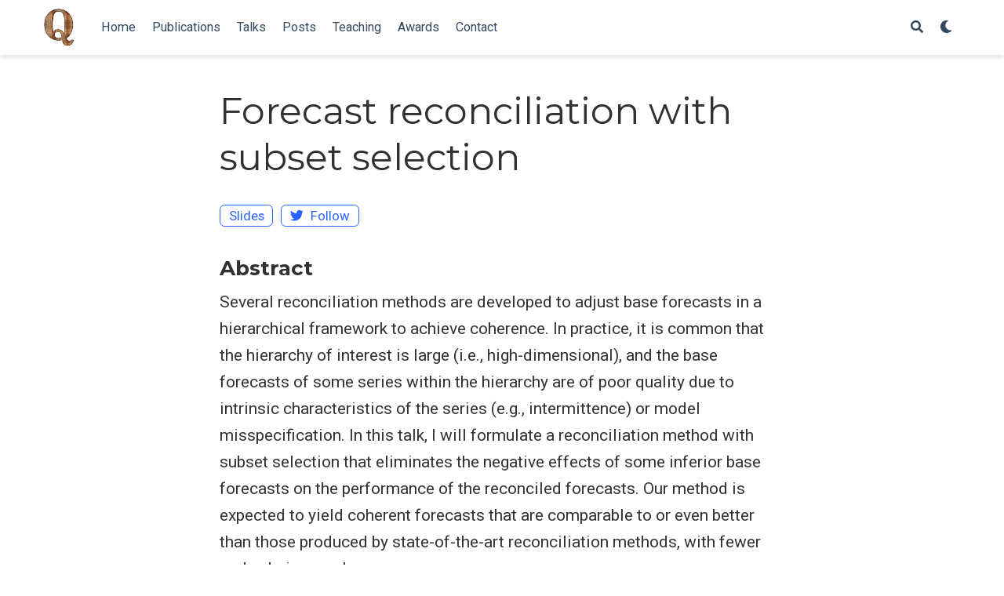

--- FILE ---
content_type: text/html; charset=utf-8
request_url: https://xqnwang.rbind.io/talk/prato2023/
body_size: 5805
content:
<!DOCTYPE html><html lang="en-us"><head>

  <meta charset="utf-8">
  <meta name="viewport" content="width=device-width, initial-scale=1">
  <meta http-equiv="X-UA-Compatible" content="IE=edge">
  <meta name="generator" content="Source Themes Academic 4.5.0">

  

  
  
  
  
  
    
    
    
  
  

  <meta name="author" content="Xiaoqian Wang">

  
  
  
    
  
  <meta name="description" content="Talk at 2023 IIF Workshop on Forecast Reconciliation.">

  
  <link rel="alternate" hreflang="en-us" href="https://xqnwang.rbind.io/talk/prato2023/">

  


  
  
  
  <meta name="theme-color" content="#2962ff">
  

  
  
  
  
    
    <link rel="stylesheet" href="https://cdnjs.cloudflare.com/ajax/libs/academicons/1.8.6/css/academicons.min.css" integrity="sha256-uFVgMKfistnJAfoCUQigIl+JfUaP47GrRKjf6CTPVmw=" crossorigin="anonymous">
    <link rel="stylesheet" href="https://cdnjs.cloudflare.com/ajax/libs/font-awesome/5.11.2/css/all.min.css" integrity="sha256-+N4/V/SbAFiW1MPBCXnfnP9QSN3+Keu+NlB+0ev/YKQ=" crossorigin="anonymous">
    <link rel="stylesheet" href="https://cdnjs.cloudflare.com/ajax/libs/fancybox/3.5.7/jquery.fancybox.min.css" integrity="sha256-Vzbj7sDDS/woiFS3uNKo8eIuni59rjyNGtXfstRzStA=" crossorigin="anonymous">

    
    
    
      
    
    
      
      
        
          <link rel="stylesheet" href="https://cdnjs.cloudflare.com/ajax/libs/highlight.js/9.15.10/styles/github.min.css" crossorigin="anonymous" title="hl-light">
          <link rel="stylesheet" href="https://cdnjs.cloudflare.com/ajax/libs/highlight.js/9.15.10/styles/dracula.min.css" crossorigin="anonymous" title="hl-dark" disabled="">
        
      
    

    
    <link rel="stylesheet" href="https://cdnjs.cloudflare.com/ajax/libs/leaflet/1.5.1/leaflet.css" integrity="sha256-SHMGCYmST46SoyGgo4YR/9AlK1vf3ff84Aq9yK4hdqM=" crossorigin="anonymous">
    

    

  

  
  
  
  <link rel="stylesheet" href="https://fonts.googleapis.com/css?family=Montserrat:400,700%7CRoboto:400,400italic,700%7CRoboto+Mono&amp;display=swap">
  

  
  
  
  
  <link rel="stylesheet" href="/css/academic.css">

  




  


  

  <link rel="manifest" href="/index.webmanifest">
  <link rel="icon" type="image/png" href="/img/icon-32.png">
  <link rel="apple-touch-icon" type="image/png" href="/img/icon-192.png">

  <link rel="canonical" href="https://xqnwang.rbind.io/talk/prato2023/">

  
  
  
  
    
  
  
  <meta property="twitter:card" content="summary_large_image">
  
  <meta property="twitter:site" content="@Xia0qianWang">
  <meta property="twitter:creator" content="@Xia0qianWang">
  
  <meta property="og:site_name" content="Dr. Xiaoqian Wang">
  <meta property="og:url" content="https://xqnwang.rbind.io/talk/prato2023/">
  <meta property="og:title" content="Forecast reconciliation with subset selection | Dr. Xiaoqian Wang">
  <meta property="og:description" content="Talk at 2023 IIF Workshop on Forecast Reconciliation."><meta property="og:image" content="https://xqnwang.rbind.io/img/XiaoqianWang.png">
  <meta property="twitter:image" content="https://xqnwang.rbind.io/img/XiaoqianWang.png"><meta property="og:locale" content="en-us">
  
    
      <meta property="article:published_time" content="2023-09-01T00:00:00+00:00">
    
    <meta property="article:modified_time" content="2023-09-07T14:15:00+00:00">
  

  



  
    




<script type="application/ld+json">
{
  "@context": "https://schema.org",
  "@type": "Event",
  "mainEntityOfPage": {
    "@type": "WebPage",
    "@id": "https://xqnwang.rbind.io/talk/prato2023/"
  },
  "name": "Forecast reconciliation with subset selection",
  
  "location": {
    "@type": "Place",
    "name": "Monash University Prato Centre, Italy",
    "address": {
      "@type": "PostalAddress",
      "streetAddress": "",
      "addressLocality": "",
      "postalCode": "",
      "addressRegion": "",
      "addressCountry": ""
    }
    
  },
  
  
  "startDate": "2023-09-07T14:15:00Z",
  
  "endDate": "2023-09-07T15:00:00Z",
  
  
  "performer": {
    "@type": "Person",
    "name": "Xiaoqian Wang"
  },
  
  "description": "Talk at 2023 IIF Workshop on Forecast Reconciliation."
}
</script>

  


  


  





  <title>Forecast reconciliation with subset selection | Dr. Xiaoqian Wang</title>

<style type="text/css">.CtxtMenu_InfoClose {  top:.2em; right:.2em;}
.CtxtMenu_InfoContent {  overflow:auto; text-align:left; font-size:80%;  padding:.4em .6em; border:1px inset; margin:1em 0px;  max-height:20em; max-width:30em; background-color:#EEEEEE;  white-space:normal;}
.CtxtMenu_Info.CtxtMenu_MousePost {outline:none;}
.CtxtMenu_Info {  position:fixed; left:50%; width:auto; text-align:center;  border:3px outset; padding:1em 2em; background-color:#DDDDDD;  color:black;  cursor:default; font-family:message-box; font-size:120%;  font-style:normal; text-indent:0; text-transform:none;  line-height:normal; letter-spacing:normal; word-spacing:normal;  word-wrap:normal; white-space:nowrap; float:none; z-index:201;  border-radius: 15px;                     /* Opera 10.5 and IE9 */  -webkit-border-radius:15px;               /* Safari and Chrome */  -moz-border-radius:15px;                  /* Firefox */  -khtml-border-radius:15px;                /* Konqueror */  box-shadow:0px 10px 20px #808080;         /* Opera 10.5 and IE9 */  -webkit-box-shadow:0px 10px 20px #808080; /* Safari 3 & Chrome */  -moz-box-shadow:0px 10px 20px #808080;    /* Forefox 3.5 */  -khtml-box-shadow:0px 10px 20px #808080;  /* Konqueror */  filter:progid:DXImageTransform.Microsoft.dropshadow(OffX=2, OffY=2, Color="gray", Positive="true"); /* IE */}
</style><style type="text/css">.CtxtMenu_MenuClose {  position:absolute;  cursor:pointer;  display:inline-block;  border:2px solid #AAA;  border-radius:18px;  -webkit-border-radius: 18px;             /* Safari and Chrome */  -moz-border-radius: 18px;                /* Firefox */  -khtml-border-radius: 18px;              /* Konqueror */  font-family: "Courier New", Courier;  font-size:24px;  color:#F0F0F0}
.CtxtMenu_MenuClose span {  display:block; background-color:#AAA; border:1.5px solid;  border-radius:18px;  -webkit-border-radius: 18px;             /* Safari and Chrome */  -moz-border-radius: 18px;                /* Firefox */  -khtml-border-radius: 18px;              /* Konqueror */  line-height:0;  padding:8px 0 6px     /* may need to be browser-specific */}
.CtxtMenu_MenuClose:hover {  color:white!important;  border:2px solid #CCC!important}
.CtxtMenu_MenuClose:hover span {  background-color:#CCC!important}
.CtxtMenu_MenuClose:hover:focus {  outline:none}
</style><style type="text/css">.CtxtMenu_Menu {  position:absolute;  background-color:white;  color:black;  width:auto; padding:5px 0px;  border:1px solid #CCCCCC; margin:0; cursor:default;  font: menu; text-align:left; text-indent:0; text-transform:none;  line-height:normal; letter-spacing:normal; word-spacing:normal;  word-wrap:normal; white-space:nowrap; float:none; z-index:201;  border-radius: 5px;                     /* Opera 10.5 and IE9 */  -webkit-border-radius: 5px;             /* Safari and Chrome */  -moz-border-radius: 5px;                /* Firefox */  -khtml-border-radius: 5px;              /* Konqueror */  box-shadow:0px 10px 20px #808080;         /* Opera 10.5 and IE9 */  -webkit-box-shadow:0px 10px 20px #808080; /* Safari 3 & Chrome */  -moz-box-shadow:0px 10px 20px #808080;    /* Forefox 3.5 */  -khtml-box-shadow:0px 10px 20px #808080;  /* Konqueror */}
.CtxtMenu_MenuItem {  padding: 1px 2em;  background:transparent;}
.CtxtMenu_MenuArrow {  position:absolute; right:.5em; padding-top:.25em; color:#666666;  font-family: null; font-size: .75em}
.CtxtMenu_MenuActive .CtxtMenu_MenuArrow {color:white}
.CtxtMenu_MenuArrow.CtxtMenu_RTL {left:.5em; right:auto}
.CtxtMenu_MenuCheck {  position:absolute; left:.7em;  font-family: null}
.CtxtMenu_MenuCheck.CtxtMenu_RTL { right:.7em; left:auto }
.CtxtMenu_MenuRadioCheck {  position:absolute; left: .7em;}
.CtxtMenu_MenuRadioCheck.CtxtMenu_RTL {  right: .7em; left:auto}
.CtxtMenu_MenuInputBox {  padding-left: 1em; right:.5em; color:#666666;  font-family: null;}
.CtxtMenu_MenuInputBox.CtxtMenu_RTL {  left: .1em;}
.CtxtMenu_MenuComboBox {  left:.1em; padding-bottom:.5em;}
.CtxtMenu_MenuSlider {  left: .1em;}
.CtxtMenu_SliderValue {  position:absolute; right:.1em; padding-top:.25em; color:#333333;  font-size: .75em}
.CtxtMenu_SliderBar {  outline: none; background: #d3d3d3}
.CtxtMenu_MenuLabel {  padding: 1px 2em 3px 1.33em;  font-style:italic}
.CtxtMenu_MenuRule {  border-top: 1px solid #DDDDDD;  margin: 4px 3px;}
.CtxtMenu_MenuDisabled {  color:GrayText}
.CtxtMenu_MenuActive {  background-color: #606872;  color: white;}
.CtxtMenu_MenuDisabled:focus {  background-color: #E8E8E8}
.CtxtMenu_MenuLabel:focus {  background-color: #E8E8E8}
.CtxtMenu_ContextMenu:focus {  outline:none}
.CtxtMenu_ContextMenu .CtxtMenu_MenuItem:focus {  outline:none}
.CtxtMenu_SelectionMenu {  position:relative; float:left;  border-bottom: none; -webkit-box-shadow:none; -webkit-border-radius:0px; }
.CtxtMenu_SelectionItem {  padding-right: 1em;}
.CtxtMenu_Selection {  right: 40%; width:50%; }
.CtxtMenu_SelectionBox {  padding: 0em; max-height:20em; max-width: none;  background-color:#FFFFFF;}
.CtxtMenu_SelectionDivider {  clear: both; border-top: 2px solid #000000;}
.CtxtMenu_Menu .CtxtMenu_MenuClose {  top:-10px; left:-10px}
</style><style id="MJX-CHTML-styles">
mjx-container[jax="CHTML"] {
  line-height: 0;
}

mjx-container [space="1"] {
  margin-left: .111em;
}

mjx-container [space="2"] {
  margin-left: .167em;
}

mjx-container [space="3"] {
  margin-left: .222em;
}

mjx-container [space="4"] {
  margin-left: .278em;
}

mjx-container [space="5"] {
  margin-left: .333em;
}

mjx-container [rspace="1"] {
  margin-right: .111em;
}

mjx-container [rspace="2"] {
  margin-right: .167em;
}

mjx-container [rspace="3"] {
  margin-right: .222em;
}

mjx-container [rspace="4"] {
  margin-right: .278em;
}

mjx-container [rspace="5"] {
  margin-right: .333em;
}

mjx-container [size="s"] {
  font-size: 70.7%;
}

mjx-container [size="ss"] {
  font-size: 50%;
}

mjx-container [size="Tn"] {
  font-size: 60%;
}

mjx-container [size="sm"] {
  font-size: 85%;
}

mjx-container [size="lg"] {
  font-size: 120%;
}

mjx-container [size="Lg"] {
  font-size: 144%;
}

mjx-container [size="LG"] {
  font-size: 173%;
}

mjx-container [size="hg"] {
  font-size: 207%;
}

mjx-container [size="HG"] {
  font-size: 249%;
}

mjx-container [width="full"] {
  width: 100%;
}

mjx-box {
  display: inline-block;
}

mjx-block {
  display: block;
}

mjx-itable {
  display: inline-table;
}

mjx-row {
  display: table-row;
}

mjx-row > * {
  display: table-cell;
}

mjx-mtext {
  display: inline-block;
}

mjx-mstyle {
  display: inline-block;
}

mjx-merror {
  display: inline-block;
  color: red;
  background-color: yellow;
}

mjx-mphantom {
  visibility: hidden;
}

_::-webkit-full-page-media, _:future, :root mjx-container {
  will-change: opacity;
}

mjx-assistive-mml {
  position: absolute !important;
  top: 0px;
  left: 0px;
  clip: rect(1px, 1px, 1px, 1px);
  padding: 1px 0px 0px 0px !important;
  border: 0px !important;
  display: block !important;
  width: auto !important;
  overflow: hidden !important;
  -webkit-touch-callout: none;
  -webkit-user-select: none;
  -khtml-user-select: none;
  -moz-user-select: none;
  -ms-user-select: none;
  user-select: none;
}

mjx-assistive-mml[display="block"] {
  width: 100% !important;
}

mjx-c::before {
  display: block;
  width: 0;
}

.MJX-TEX {
  font-family: MJXZERO, MJXTEX;
}

.TEX-B {
  font-family: MJXZERO, MJXTEX-B;
}

.TEX-I {
  font-family: MJXZERO, MJXTEX-I;
}

.TEX-MI {
  font-family: MJXZERO, MJXTEX-MI;
}

.TEX-BI {
  font-family: MJXZERO, MJXTEX-BI;
}

.TEX-S1 {
  font-family: MJXZERO, MJXTEX-S1;
}

.TEX-S2 {
  font-family: MJXZERO, MJXTEX-S2;
}

.TEX-S3 {
  font-family: MJXZERO, MJXTEX-S3;
}

.TEX-S4 {
  font-family: MJXZERO, MJXTEX-S4;
}

.TEX-A {
  font-family: MJXZERO, MJXTEX-A;
}

.TEX-C {
  font-family: MJXZERO, MJXTEX-C;
}

.TEX-CB {
  font-family: MJXZERO, MJXTEX-CB;
}

.TEX-FR {
  font-family: MJXZERO, MJXTEX-FR;
}

.TEX-FRB {
  font-family: MJXZERO, MJXTEX-FRB;
}

.TEX-SS {
  font-family: MJXZERO, MJXTEX-SS;
}

.TEX-SSB {
  font-family: MJXZERO, MJXTEX-SSB;
}

.TEX-SSI {
  font-family: MJXZERO, MJXTEX-SSI;
}

.TEX-SC {
  font-family: MJXZERO, MJXTEX-SC;
}

.TEX-T {
  font-family: MJXZERO, MJXTEX-T;
}

.TEX-V {
  font-family: MJXZERO, MJXTEX-V;
}

.TEX-VB {
  font-family: MJXZERO, MJXTEX-VB;
}

mjx-stretchy-v mjx-c, mjx-stretchy-h mjx-c {
  font-family: MJXZERO, MJXTEX-S1, MJXTEX-S4, MJXTEX, MJXTEX-A ! important;
}

@font-face /* 0 */ {
  font-family: MJXZERO;
  src: url("https://cdn.jsdelivr.net/npm/mathjax@3/es5/output/chtml/fonts/woff-v2/MathJax_Zero.woff") format("woff");
}

@font-face /* 1 */ {
  font-family: MJXTEX;
  src: url("https://cdn.jsdelivr.net/npm/mathjax@3/es5/output/chtml/fonts/woff-v2/MathJax_Main-Regular.woff") format("woff");
}

@font-face /* 2 */ {
  font-family: MJXTEX-B;
  src: url("https://cdn.jsdelivr.net/npm/mathjax@3/es5/output/chtml/fonts/woff-v2/MathJax_Main-Bold.woff") format("woff");
}

@font-face /* 3 */ {
  font-family: MJXTEX-I;
  src: url("https://cdn.jsdelivr.net/npm/mathjax@3/es5/output/chtml/fonts/woff-v2/MathJax_Math-Italic.woff") format("woff");
}

@font-face /* 4 */ {
  font-family: MJXTEX-MI;
  src: url("https://cdn.jsdelivr.net/npm/mathjax@3/es5/output/chtml/fonts/woff-v2/MathJax_Main-Italic.woff") format("woff");
}

@font-face /* 5 */ {
  font-family: MJXTEX-BI;
  src: url("https://cdn.jsdelivr.net/npm/mathjax@3/es5/output/chtml/fonts/woff-v2/MathJax_Math-BoldItalic.woff") format("woff");
}

@font-face /* 6 */ {
  font-family: MJXTEX-S1;
  src: url("https://cdn.jsdelivr.net/npm/mathjax@3/es5/output/chtml/fonts/woff-v2/MathJax_Size1-Regular.woff") format("woff");
}

@font-face /* 7 */ {
  font-family: MJXTEX-S2;
  src: url("https://cdn.jsdelivr.net/npm/mathjax@3/es5/output/chtml/fonts/woff-v2/MathJax_Size2-Regular.woff") format("woff");
}

@font-face /* 8 */ {
  font-family: MJXTEX-S3;
  src: url("https://cdn.jsdelivr.net/npm/mathjax@3/es5/output/chtml/fonts/woff-v2/MathJax_Size3-Regular.woff") format("woff");
}

@font-face /* 9 */ {
  font-family: MJXTEX-S4;
  src: url("https://cdn.jsdelivr.net/npm/mathjax@3/es5/output/chtml/fonts/woff-v2/MathJax_Size4-Regular.woff") format("woff");
}

@font-face /* 10 */ {
  font-family: MJXTEX-A;
  src: url("https://cdn.jsdelivr.net/npm/mathjax@3/es5/output/chtml/fonts/woff-v2/MathJax_AMS-Regular.woff") format("woff");
}

@font-face /* 11 */ {
  font-family: MJXTEX-C;
  src: url("https://cdn.jsdelivr.net/npm/mathjax@3/es5/output/chtml/fonts/woff-v2/MathJax_Calligraphic-Regular.woff") format("woff");
}

@font-face /* 12 */ {
  font-family: MJXTEX-CB;
  src: url("https://cdn.jsdelivr.net/npm/mathjax@3/es5/output/chtml/fonts/woff-v2/MathJax_Calligraphic-Bold.woff") format("woff");
}

@font-face /* 13 */ {
  font-family: MJXTEX-FR;
  src: url("https://cdn.jsdelivr.net/npm/mathjax@3/es5/output/chtml/fonts/woff-v2/MathJax_Fraktur-Regular.woff") format("woff");
}

@font-face /* 14 */ {
  font-family: MJXTEX-FRB;
  src: url("https://cdn.jsdelivr.net/npm/mathjax@3/es5/output/chtml/fonts/woff-v2/MathJax_Fraktur-Bold.woff") format("woff");
}

@font-face /* 15 */ {
  font-family: MJXTEX-SS;
  src: url("https://cdn.jsdelivr.net/npm/mathjax@3/es5/output/chtml/fonts/woff-v2/MathJax_SansSerif-Regular.woff") format("woff");
}

@font-face /* 16 */ {
  font-family: MJXTEX-SSB;
  src: url("https://cdn.jsdelivr.net/npm/mathjax@3/es5/output/chtml/fonts/woff-v2/MathJax_SansSerif-Bold.woff") format("woff");
}

@font-face /* 17 */ {
  font-family: MJXTEX-SSI;
  src: url("https://cdn.jsdelivr.net/npm/mathjax@3/es5/output/chtml/fonts/woff-v2/MathJax_SansSerif-Italic.woff") format("woff");
}

@font-face /* 18 */ {
  font-family: MJXTEX-SC;
  src: url("https://cdn.jsdelivr.net/npm/mathjax@3/es5/output/chtml/fonts/woff-v2/MathJax_Script-Regular.woff") format("woff");
}

@font-face /* 19 */ {
  font-family: MJXTEX-T;
  src: url("https://cdn.jsdelivr.net/npm/mathjax@3/es5/output/chtml/fonts/woff-v2/MathJax_Typewriter-Regular.woff") format("woff");
}

@font-face /* 20 */ {
  font-family: MJXTEX-V;
  src: url("https://cdn.jsdelivr.net/npm/mathjax@3/es5/output/chtml/fonts/woff-v2/MathJax_Vector-Regular.woff") format("woff");
}

@font-face /* 21 */ {
  font-family: MJXTEX-VB;
  src: url("https://cdn.jsdelivr.net/npm/mathjax@3/es5/output/chtml/fonts/woff-v2/MathJax_Vector-Bold.woff") format("woff");
}
</style></head>

<body id="top" data-spy="scroll" data-offset="70" data-target="#TableOfContents">

  <aside class="search-results" id="search">
  <div class="container">
    <section class="search-header">

      <div class="row no-gutters justify-content-between mb-3">
        <div class="col-6">
          <h1>Search</h1>
        </div>
        <div class="col-6 col-search-close">
          <a class="js-search" href="#"><i class="fas fa-times-circle text-muted" aria-hidden="true"></i></a>
        </div>
      </div>

      <div id="search-box">
        
        <input name="q" id="search-query" placeholder="Search..." autocapitalize="off" autocomplete="off" autocorrect="off" spellcheck="false" type="search">
        
      </div>

    </section>
    <section class="section-search-results">

      <div id="search-hits">
        
      </div>

    </section>
  </div>
</aside>


  
<nav class="navbar navbar-light fixed-top navbar-expand-lg py-0 compensate-for-scrollbar" id="navbar-main">
  <div class="container">

    
      <a class="navbar-brand" href="/"><img src="/img/logo.png" alt="Dr. Xiaoqian Wang"></a>
      
      <button type="button" class="navbar-toggler" data-toggle="collapse" data-target="#navbar" aria-controls="navbar" aria-expanded="false" aria-label="Toggle navigation">
        <span><i class="fas fa-bars"></i></span>
      </button>
      

    
    <div class="collapse navbar-collapse" id="navbar">

      
      
      <ul class="navbar-nav mr-auto">
        

        

        
        
        
          
        

        
        
        
        
        
        
          
          
          
            
          
          
        

        <li class="nav-item">
          <a class="nav-link " href="/#about"><span>Home</span></a>
        </li>

        
        

        

        
        
        
          
        

        
        
        
        
        
        
          
          
          
            
          
          
        

        <li class="nav-item">
          <a class="nav-link " href="/#publications"><span>Publications</span></a>
        </li>

        
        

        

        
        
        
          
        

        
        
        
        
        
        
          
          
          
            
          
          
        

        <li class="nav-item">
          <a class="nav-link " href="/#talks"><span>Talks</span></a>
        </li>

        
        

        

        
        
        
          
        

        
        
        
        
        
        
          
          
          
            
          
          
        

        <li class="nav-item">
          <a class="nav-link " href="/#posts"><span>Posts</span></a>
        </li>

        
        

        

        
        
        
          
        

        
        
        
        
        
        
          
          
          
            
          
          
        

        <li class="nav-item">
          <a class="nav-link " href="/#teaching"><span>Teaching</span></a>
        </li>

        
        

        

        
        
        
          
        

        
        
        
        
        
        
          
          
          
            
          
          
        

        <li class="nav-item">
          <a class="nav-link " href="/#awards"><span>Awards</span></a>
        </li>

        
        

        

        
        
        
          
        

        
        
        
        
        
        
          
          
          
            
          
          
        

        <li class="nav-item">
          <a class="nav-link " href="/#contact"><span>Contact</span></a>
        </li>

        
        

      
      </ul>
      <ul class="navbar-nav ml-auto">
      

        

        
        <li class="nav-item">
          <a class="nav-link js-search" href="#"><i class="fas fa-search" aria-hidden="true"></i></a>
        </li>
        

        

        
        <li class="nav-item">
          <a class="nav-link js-dark-toggle" href="#"><i class="fas fa-moon" aria-hidden="true"></i></a>
        </li>
        

      </ul>

    </div>
  </div>
</nav>


  <div class="pub">

  












  

  
  
  
<div class="article-container pt-3">
  <h1>Forecast reconciliation with subset selection</h1>

  

  
    


<div class="article-metadata">

  
  

  

  

  

  
  
  

  
  

</div>

    













<div class="btn-links mb-3">
  
  








  













  
  
    
  
<a class="btn btn-outline-primary my-1 mr-1" href="/talk/prato/Prato2023.pdf" target="_blank" rel="noopener">
  Slides
</a>






  
  
  
    
  
  
  
  
  
    
  
  <a class="btn btn-outline-primary my-1 mr-1" href="https://twitter.com/Xia0qianWang" target="_blank" rel="noopener">
    <i class="fab fa-twitter mr-1"></i>
    Follow
  </a>


</div>


  
</div>



  <div class="article-container">

    
      <h3>Abstract</h3>
      <p class="pub-abstract">Several reconciliation methods are developed to adjust base forecasts in a hierarchical framework to achieve coherence. In practice, it is common that the hierarchy of interest is large (i.e., high-dimensional), and the base forecasts of some series within the hierarchy are of poor quality due to intrinsic characteristics of the series (e.g., intermittence) or model misspecification. In this talk, I will formulate a reconciliation method with subset selection that eliminates the negative effects of some inferior base forecasts on the performance of the reconciled forecasts. Our method is expected to yield coherent forecasts that are comparable to or even better than those produced by state-of-the-art reconciliation methods, with fewer nodes being used.</p>
    

    <div class="row">
      <div class="col-md-1"></div>
      <div class="col-md-10">
        <div class="row">
          <div class="col-12 col-md-3 pub-row-heading">Date</div>
          <div class="col-12 col-md-9">
            Sep 7, 2023 2:15 PM — 3:00 PM
          </div>
        </div>
      </div>
      <div class="col-md-1"></div>
    </div>
    <div class="d-md-none space-below"></div>

    
    <div class="row">
      <div class="col-md-1"></div>
      <div class="col-md-10">
        <div class="row">
          <div class="col-12 col-md-3 pub-row-heading">Event</div>
          <div class="col-12 col-md-9">
            <a href="https://bit.ly/prato2023" target="_blank" rel="noopener">
            2023 IIF Workshop on Forecast Reconciliation
            </a>
          </div>
        </div> 
      </div>
      <div class="col-md-1"></div>
    </div>
    <div class="d-md-none space-below"></div>
    

    
    <div class="row">
      <div class="col-md-1"></div>
      <div class="col-md-10">
        <div class="row">
          <div class="col-12 col-md-3 pub-row-heading">Location</div>
          <div class="col-12 col-md-9">Monash University Prato Centre, Italy</div>
          
            
            
            
            
            
            
            
            <div class="col-md-3"></div>
            <div class="col-12 col-md-9"></div>
          
        </div>
      </div>
      <div class="col-md-1"></div>
    </div>
    <div class="d-md-none space-below"></div>
    

    <div class="space-below"></div>

    <div class="article-style">
      
    </div>

    







<div class="share-box" aria-hidden="true">
  <ul class="share">
    
      
      
      
        
      
      
      
      <li>
        <a href="https://twitter.com/intent/tweet?url=https://xqnwang.rbind.io/talk/prato2023/&amp;text=Forecast%20reconciliation%20with%20subset%20selection" target="_blank" rel="noopener" class="share-btn-twitter">
          <i class="fab fa-twitter"></i>
        </a>
      </li>
    
      
      
      
        
      
      
      
      <li>
        <a href="https://www.facebook.com/sharer.php?u=https://xqnwang.rbind.io/talk/prato2023/&amp;t=Forecast%20reconciliation%20with%20subset%20selection" target="_blank" rel="noopener" class="share-btn-facebook">
          <i class="fab fa-facebook"></i>
        </a>
      </li>
    
      
      
      
        
      
      
      
      <li>
        <a href="mailto:?subject=Forecast%20reconciliation%20with%20subset%20selection&amp;body=https://xqnwang.rbind.io/talk/prato2023/" target="_blank" rel="noopener" class="share-btn-email">
          <i class="fas fa-envelope"></i>
        </a>
      </li>
    
      
      
      
        
      
      
      
      <li>
        <a href="https://www.linkedin.com/shareArticle?url=https://xqnwang.rbind.io/talk/prato2023/&amp;title=Forecast%20reconciliation%20with%20subset%20selection" target="_blank" rel="noopener" class="share-btn-linkedin">
          <i class="fab fa-linkedin-in"></i>
        </a>
      </li>
    
      
      
      
        
      
      
      
      <li>
        <a href="https://web.whatsapp.com/send?text=Forecast%20reconciliation%20with%20subset%20selection%20https://xqnwang.rbind.io/talk/prato2023/" target="_blank" rel="noopener" class="share-btn-whatsapp">
          <i class="fab fa-whatsapp"></i>
        </a>
      </li>
    
      
      
      
        
      
      
      
      <li>
        <a href="https://service.weibo.com/share/share.php?url=https://xqnwang.rbind.io/talk/prato2023/&amp;title=Forecast%20reconciliation%20with%20subset%20selection" target="_blank" rel="noopener" class="share-btn-weibo">
          <i class="fab fa-weibo"></i>
        </a>
      </li>
    
  </ul>
</div>












  






  
  
  
    
  
  
  <div class="media author-card content-widget-hr">
    
      
      <img class="portrait mr-3" src="/authors/admin/avatar_huaccc54ac3cd3ced80dae42b4ea403aea_3545591_250x250_fill_q90_lanczos_center.jpg" alt="Avatar">
    

    <div class="media-body">
      <h5 class="card-title"><a href="https://xqnwang.rbind.io/">Xiaoqian Wang</a></h5>
      <h6 class="card-subtitle">Assistant Professor</h6>
      <p class="card-text">My research interests mainly include time series forecasting and big data analysis.</p>
      <ul class="network-icon" aria-hidden="true">
  
    
    
    
      
    
    
    
    
    
    <li>
      <a href="mailto:xiaoqian.wang@amss.ac.cn">
        <i class="fas fa-envelope"></i>
      </a>
    </li>
  
    
    
    
      
    
    
    
    
    
      
    
    <li>
      <a href="https://github.com/xqnwang" target="_blank" rel="noopener">
        <i class="fab fa-github"></i>
      </a>
    </li>
  
    
    
    
    
    
    
    
      
    
    <li>
      <a href="https://scholar.google.com/citations?user=NSnULNcAAAAJ&amp;hl=en" target="_blank" rel="noopener">
        <i class="ai ai-google-scholar"></i>
      </a>
    </li>
  
    
    
    
    
    
    
    
      
    
    <li>
      <a href="https://orcid.org/0000-0003-4827-496X" target="_blank" rel="noopener">
        <i class="ai ai-orcid"></i>
      </a>
    </li>
  
</ul>

    </div>
  </div>









  
  



  </div>
</div>

      

    
    
    
    
    

    
    
    
      
      
      
      

      

      
        
        
        
        
        
      

      
      
      
      
    

    
    
      
    

    
    
    
    

    
    
    
    
    
    
    
    

    
    

    
    
    
    

    
    
    
    
    

    
    

    
    

    
    
    
    
    
    
    
    
    
      
    
    
    
    
    

    






  
  
  <div class="container">
    <footer class="site-footer">
  

  <p class="powered-by">
    

    Powered by the
    <a href="https://sourcethemes.com/academic/" target="_blank" rel="noopener">Academic theme</a> for
    <a href="https://gohugo.io" target="_blank" rel="noopener">Hugo</a>.

    
    <span class="float-right" aria-hidden="true">
      <a href="#" class="back-to-top">
        <span class="button_icon">
          <i class="fas fa-chevron-up fa-2x"></i>
        </span>
      </a>
    </span>
    
  </p>
</footer>

  </div>
  

  
<div id="modal" class="modal fade" role="dialog">
  <div class="modal-dialog">
    <div class="modal-content">
      <div class="modal-header">
        <h5 class="modal-title">Cite</h5>
        <button type="button" class="close" data-dismiss="modal" aria-label="Close">
          <span aria-hidden="true">×</span>
        </button>
      </div>
      <div class="modal-body">
        <pre><code class="tex hljs"></code></pre>
      </div>
      <div class="modal-footer">
        <a class="btn btn-outline-primary my-1 js-copy-cite" href="#" target="_blank">
          <i class="fas fa-copy"></i> Copy
        </a>
        <a class="btn btn-outline-primary my-1 js-download-cite" href="#" target="_blank">
          <i class="fas fa-download"></i> Download
        </a>
        <div id="modal-error"></div>
      </div>
    </div>
  </div>
</div>



</body></html>